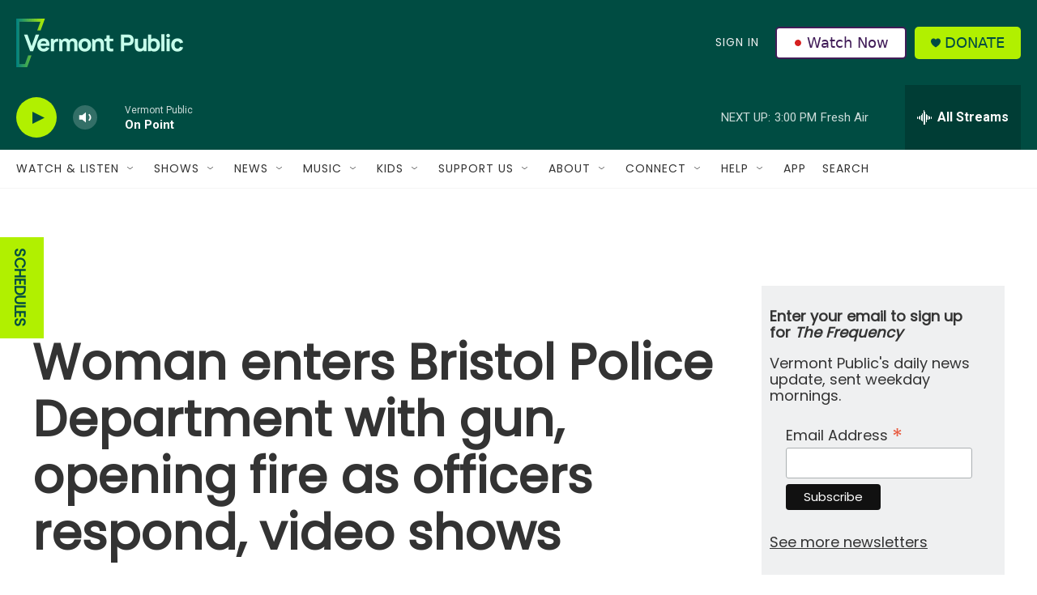

--- FILE ---
content_type: text/html; charset=utf-8
request_url: https://www.google.com/recaptcha/api2/aframe
body_size: 183
content:
<!DOCTYPE HTML><html><head><meta http-equiv="content-type" content="text/html; charset=UTF-8"></head><body><script nonce="Re0fSk0suMCetkF-207XWQ">/** Anti-fraud and anti-abuse applications only. See google.com/recaptcha */ try{var clients={'sodar':'https://pagead2.googlesyndication.com/pagead/sodar?'};window.addEventListener("message",function(a){try{if(a.source===window.parent){var b=JSON.parse(a.data);var c=clients[b['id']];if(c){var d=document.createElement('img');d.src=c+b['params']+'&rc='+(localStorage.getItem("rc::a")?sessionStorage.getItem("rc::b"):"");window.document.body.appendChild(d);sessionStorage.setItem("rc::e",parseInt(sessionStorage.getItem("rc::e")||0)+1);localStorage.setItem("rc::h",'1763406329475');}}}catch(b){}});window.parent.postMessage("_grecaptcha_ready", "*");}catch(b){}</script></body></html>